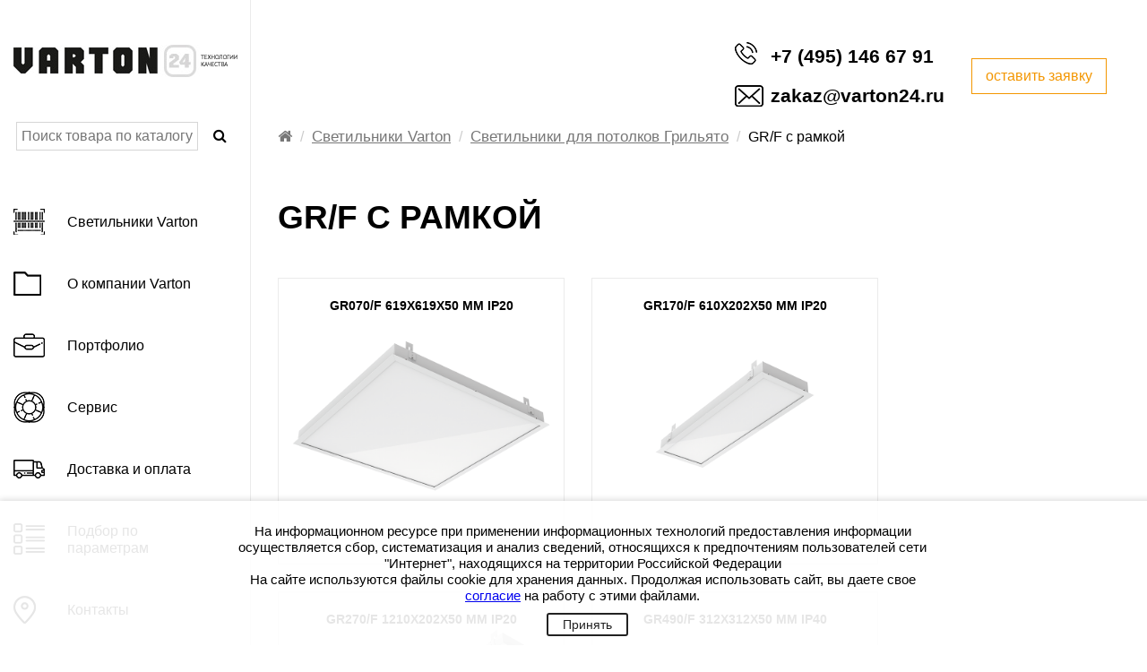

--- FILE ---
content_type: text/html; charset=utf-8
request_url: https://varton24.ru/catalogs/svetilniki_dlya_potolkov_grilyato/gr_f_s_ramkoy/
body_size: 4803
content:
<!doctype html>
<html dir="ltr" lang="ru">
<head>
<base href="https://varton24.ru/" />

<meta charset="utf-8">

<meta http-equiv="x-ua-compatible" content="ie=edge">
<meta name="viewport" content="width=device-width, initial-scale=1">
<meta name="format-detection" content="telephone=no"/>
<meta name="format-detection" content="address=no"/>

<meta property="og:title" content="GR/F с рамкой" />
<meta property="og:type" content="website" />
<meta property="og:url" content="https://varton24.ru/catalogs/svetilniki_dlya_potolkov_grilyato/gr_f_s_ramkoy/" />
<meta property="og:image" content="https://varton24.ru/image/cache/catalog/categories/cat_705-80x80.png" />
<meta property="og:site_name" content="Varton" />

<title>GR/F с рамкой</title>

<link rel="icon" type="image/png" href="/catalog/view/theme/varton/image/favicon.png" />
<link rel="apple-touch-icon" href="/catalog/view/theme/varton/image/favicon.png"/>

<link rel="stylesheet" href="/catalog/view/javascript/font-awesome/css/font-awesome.min.css"  type="text/css" />
<link rel="stylesheet" type="text/css" href="/catalog/view/theme/varton/custom-style.css" />
<link rel="stylesheet" href="/catalog/view/theme/varton/stylesheet/style.css"  type="text/css" />
<link rel="stylesheet" href="/catalog/view/theme/varton/stylesheet/common.css"  type="text/css" />
<link rel="stylesheet" href="/catalog/view/theme/varton/stylesheet/index.css"  type="text/css" />
<link rel="stylesheet" href="/catalog/view/theme/varton/stylesheet/catalog.css"  type="text/css" />
<link rel="stylesheet" href="/catalog/view/theme/varton/stylesheet/works.css"  type="text/css" />
<link rel="stylesheet" href="/catalog/view/theme/varton/stylesheet/product.css"  type="text/css" />

<script src="/catalog/view/javascript/libs/jquery.min.js"></script>

</head>
<body>

<header class="header grid justify-content-center">
    <div class="container menu-buffer grid justify-content-between justify-content-lg-end align-items-center">
        <div class="header__menu grid justify-content-between">
            <div class="menu-open">
                <button class="menu-open" data-menu-open="false"></button>
            </div>
        </div>

        <div class="header-cell header__phone">
  
</div>
        <div class="header-cell header__phone">

                            <a href="tel:+74997190500" class="phone phone-ico hvr-underline-from-center">
                    +7 (495) 146 67 91                </a>
                        <br>
            <a href="mailto:zakaz@varton24.ru" class="phone email-ico hvr-underline-from-center" target="_blank">zakaz@varton24.ru</a>
        </div>

        <div class="header-cell">
            <button class="button-outline button-outline__fluid" data-fancybox data-src="#popup-callback">оставить
                заявку
            </button>
        </div>
    </div>
</header>

<!-- grid justify-content-center -->
<div class="grid justify-content-center">
    <!-- content menu-buffer -->
    <div class="content menu-buffer">
                <div class="menu-fix">
            <a href="https://varton24.ru/">
                                    <img src="https://varton24.ru/image/catalog/main/logo.jpg" alt="varton" class="logo menu-fix__logo">
                            </a>

            <div class="search">
                <div id="search">
    <input type="text" name="search" value="" placeholder="Поиск товара по каталогу" class="search-input"/>
    <span class="input-group">
        <button type="button" class="search-btn">
            <i class="fa fa-search"></i>
        </button>
    </span>
</div>            </div>

            <ul class="menu">
                                                                            <li class="menu__item menu__item_product" data-submenu-open="1">
                            Светильники Varton                                                                                                                                                                                                                                                                                                                                                                                                                                                                                                                                                                                                                                                                                                                                                                                                                                                                                                                                                                                                                                                                                                                                                                                                                                                                                                                                                                                                                                                                                                        
                        </li>
                                                                                                                          
                            <li><a class="menu__item menu__item_about" href="https://varton24.ru/about">О компании Varton</a></li>
                       		                                                                                  
                            <li><a class="menu__item d-none" href="https://varton24.ru/privacy">Политика конфиденциальности</a></li>
                       		                                                                                  
                            <li><a class="menu__item menu__item_portfolio" href="https://varton24.ru/portfolio">Портфолио</a></li>
                       		                                                                                  
                            <li><a class="menu__item menu__item_services" href="https://varton24.ru/services">Сервис</a></li>
                       		                                                                                    <li><a class="menu__item menu__item_delivery" href="/delivery/">Доставка и оплата</a></li>
                                <li><a class="menu__item menu__item_filter" href="/filter/">Подбор по параметрам</a></li>
                                                          
                            <li><a class="menu__item menu__item_contacts" href="https://varton24.ru/contacts">Контакты</a></li>
                       		                                                                                                                                                                        </ul>
        </div>

        <div class="submenu" data-submenu="1">
            <button class="submenu__close" data-submenu-close="1"></button>
            <ul>
                                                            <li>
                            <a href="https://varton24.ru/catalogs/basic_kategoriya/" class="submenu__item">
                                BASIC категория                            </a>
                        </li>
                                            <li>
                            <a href="https://varton24.ru/catalogs/led_lenta_professionalnaya/" class="submenu__item">
                                LED лента профессиональная                            </a>
                        </li>
                                            <li>
                            <a href="https://varton24.ru/catalogs/smartlight/" class="submenu__item">
                                SmartLight                            </a>
                        </li>
                                            <li>
                            <a href="https://varton24.ru/catalogs/avariyno_evakuatsionnye_resheniya/" class="submenu__item">
                                Аварийно-эвакуационные решения                            </a>
                        </li>
                                            <li>
                            <a href="https://varton24.ru/catalogs/aktsentnoe_osveshchenie/" class="submenu__item">
                                Акцентное освещение                            </a>
                        </li>
                                            <li>
                            <a href="https://varton24.ru/catalogs/daunlayty/" class="submenu__item">
                                Даунлайты                            </a>
                        </li>
                                            <li>
                            <a href="https://varton24.ru/catalogs/dekorativnoe_osveshchenie_horeca/" class="submenu__item">
                                Декоративное освещение (HORECA)                            </a>
                        </li>
                                            <li>
                            <a href="https://varton24.ru/catalogs/zhkkh_seriya/" class="submenu__item">
                                ЖКХ серия                            </a>
                        </li>
                                            <li>
                            <a href="https://varton24.ru/catalogs/lineynye_svetilniki_dlya_vnutrennego_osveshcheniya/" class="submenu__item">
                                Линейные светильники для внутреннего освещения                            </a>
                        </li>
                                            <li>
                            <a href="https://varton24.ru/catalogs/ofisnye_svetilniki_dlya_nestandartnykh_potolkov/" class="submenu__item">
                                Офисные светильники для нестандартных потолков                            </a>
                        </li>
                                            <li>
                            <a href="https://varton24.ru/catalogs/ofisnyy_svet_1/" class="submenu__item">
                                Офисный свет                            </a>
                        </li>
                                            <li>
                            <a href="https://varton24.ru/catalogs/promyshlennoe_osveshchenie/" class="submenu__item">
                                Промышленное освещение                            </a>
                        </li>
                                            <li>
                            <a href="https://varton24.ru/catalogs/rasseivateli_v_upakovke/" class="submenu__item">
                                Рассеиватели в упаковке                            </a>
                        </li>
                                            <li>
                            <a href="https://varton24.ru/catalogs/svetilniki_dlya_obrazovatelnykh_uchrezhdeniy/" class="submenu__item">
                                Светильники для образовательных учреждений                            </a>
                        </li>
                                            <li>
                            <a href="https://varton24.ru/catalogs/svetilniki_dlya_potolkov_grilyato/" class="submenu__item">
                                Светильники для потолков Грильято                            </a>
                        </li>
                                            <li>
                            <a href="https://varton24.ru/catalogs/svetilniki_dlya_chistykh_pomeshcheniy/" class="submenu__item">
                                Светильники для чистых помещений                            </a>
                        </li>
                                            <li>
                            <a href="https://varton24.ru/catalogs/svetodiodnye_lampy/" class="submenu__item">
                                Светодиодные лампы                            </a>
                        </li>
                                            <li>
                            <a href="https://varton24.ru/catalogs/svetotekhnika_dlya_rzhd/" class="submenu__item">
                                Светотехника для РЖД                            </a>
                        </li>
                                            <li>
                            <a href="https://varton24.ru/catalogs/ulichnoe_osveshchenie/" class="submenu__item">
                                Уличное освещение                            </a>
                        </li>
                                            <li>
                            <a href="https://varton24.ru/catalogs/fito_svetilniki_phyto/" class="submenu__item">
                                Фито светильники                            </a>
                        </li>
                                                </ul>
        </div>
        <div class="container grid">
        <ul class="breadcrumb">
                                                <li><a href="https://varton24.ru/"><i class="fa fa-home"></i></a></li>
                                                                <li><a href="https://varton24.ru/catalogs/">Светильники Varton</a></li>
                                                                <li><a href="https://varton24.ru/catalogs/svetilniki_dlya_potolkov_grilyato/">Светильники для потолков Грильято</a></li>
                                                                <li>GR/F с рамкой</li>
                                    </ul>
    </div>

            <div class="container grid">
            <div class="typography">
                <h1>GR/F с рамкой</h1>
            </div>
        </div>
    
<section class="filter__products">
    <div class="grid flex-wrap previews">
                    <div class="preview-cell">
                <div class="preview" onclick="window.location = 'https://varton24.ru/catalogs/svetilniki_dlya_potolkov_grilyato/gr_f_s_ramkoy/gr070_f_619kh619kh50_mm_ip20/'">
                    <figure>
                                                    <img src="/image/catalog/categories/cat_707.png" class="preview__img">
                                                <figcapption class="preview__description">
                            <a href="https://varton24.ru/catalogs/svetilniki_dlya_potolkov_grilyato/gr_f_s_ramkoy/gr070_f_619kh619kh50_mm_ip20/" class="link-block">
                                GR070/F 619х619х50 мм IP20                            </a>
                        </figcapption>

                        <span class="preview__size">
                                                                                                                </span>
						
                        <span class="preview__price">
                                                    </span>

                    </figure>
                </div>
            </div>
                    <div class="preview-cell">
                <div class="preview" onclick="window.location = 'https://varton24.ru/catalogs/svetilniki_dlya_potolkov_grilyato/gr_f_s_ramkoy/gr170_f_610x202x50_mm_ip20/'">
                    <figure>
                                                    <img src="/image/catalog/categories/cat_708.png" class="preview__img">
                                                <figcapption class="preview__description">
                            <a href="https://varton24.ru/catalogs/svetilniki_dlya_potolkov_grilyato/gr_f_s_ramkoy/gr170_f_610x202x50_mm_ip20/" class="link-block">
                                GR170/F 610x202x50 мм IP20                            </a>
                        </figcapption>

                        <span class="preview__size">
                                                                                                                </span>
						
                        <span class="preview__price">
                                                    </span>

                    </figure>
                </div>
            </div>
                    <div class="preview-cell">
                <div class="preview" onclick="window.location = 'https://varton24.ru/catalogs/svetilniki_dlya_potolkov_grilyato/gr_f_s_ramkoy/gr270_f_1210kh202kh50_mm_ip20/'">
                    <figure>
                                                    <img src="/image/catalog/categories/cat_709.png" class="preview__img">
                                                <figcapption class="preview__description">
                            <a href="https://varton24.ru/catalogs/svetilniki_dlya_potolkov_grilyato/gr_f_s_ramkoy/gr270_f_1210kh202kh50_mm_ip20/" class="link-block">
                                GR270/F 1210х202х50 мм IP20                            </a>
                        </figcapption>

                        <span class="preview__size">
                                                                                                                </span>
						
                        <span class="preview__price">
                                                    </span>

                    </figure>
                </div>
            </div>
                    <div class="preview-cell">
                <div class="preview" onclick="window.location = 'https://varton24.ru/catalogs/svetilniki_dlya_potolkov_grilyato/gr_f_s_ramkoy/gr490_f_312kh312kh50_mm_ip40/'">
                    <figure>
                                                    <img src="/image/catalog/categories/cat_706.png" class="preview__img">
                                                <figcapption class="preview__description">
                            <a href="https://varton24.ru/catalogs/svetilniki_dlya_potolkov_grilyato/gr_f_s_ramkoy/gr490_f_312kh312kh50_mm_ip40/" class="link-block">
                                GR490/F 312х312х50 мм IP40                            </a>
                        </figcapption>

                        <span class="preview__size">
                                                                                                                </span>
						
                        <span class="preview__price">
                                                    </span>

                    </figure>
                </div>
            </div>
            </div>
</section>

            <div class="container grid">
            <div class="">
                            </div>
        </div>
    

<script type="text/javascript">
$(document).ready(function () {
    $("button[data-fancybox]").click(function () {
        // Product ID
        var id_product = $(this).attr('data-product-id');
        console.log('product_id: ' + id_product);
        $('#js-input-product-id').val(id_product);
    });
});
</script>

</div><!-- /content menu-buffer -->
</div><!-- /grid justify-content-center -->

<footer class="footer grid justify-content-center">
    <div
        class="container menu-buffer grid justify-content-center justify-content-sm-between align-items-center flex-wrap ">
        <div class="copy-cell">
            <p class="copy">
                ©2026 varton24.ru<br/>
                все права защищены
            </p>
        </div>

        <div class="logo-cell"></div>
    </div>
</footer>

<div class="popup" id="popup-callback">

    <h2 class="popup__title">оставьте заявку</h2>
    <div class="popup__info"></div>

    <div id="loader">
        <img width="32" height="32" src="/catalog/view/theme/varton/image/ajax-loader.gif"/>
    </div>

    <div class="popup__close" data-fancybox-close>х</div>

    <div class="ajax-message">
        <form method="post" data-form="on" id="callback-form">
            <input type="hidden" name="title" value="заявка">

            <div class="container grid flex-wrap">
                <div class="popup-cell">
                    <div class="form__group popup__group">
                    	<span class="star">*</span>
                        <input tabindex="1" type="text" name="name" placeholder="Ф.И.O." class="input">
                    </div>
                    <div style="margin-top: 20px;" class="form__group popup__group">
                    	<span class="star">*</span>
                        <input tabindex="3" type="text" name="email" placeholder="E-mail" class="input">
                    </div>
                </div>

                <div class="popup-cell">
                    <div class="form__group popup__group">
                    	<span class="star">*</span>
                        <input tabindex="2" type="tel" name="phone" placeholder="Укажите номер телефона" class="input">
                    </div>
                </div>
            </div>

            <div class="container grid">
                <div class="form__group popup__group popup__textarea">
                    <textarea tabindex="4" name="message" placeholder="Комментарий" class="input input_textarea"></textarea>
                </div>
            </div>

            <div class="container grid justify-content-center">
                <input type="hidden" id="js-input-product-id" name="product_id">
                <input tabindex="5" type="submit" class="button popup__button" value="отправить">
            </div>
        </form>
        <div class="container grid flex-wrap info-star">
        <span class="star">*</span> <div class="star-text">- Поля обязательны для заполнения</div>
        </div>
    </div>
</div>

<!-- Yandex.Metrika counter v2 -->
<script type="text/javascript" >
   (function(m,e,t,r,i,k,a){m[i]=m[i]||function(){(m[i].a=m[i].a||[]).push(arguments)};
   m[i].l=1*new Date();k=e.createElement(t),a=e.getElementsByTagName(t)[0],k.async=1,k.src=r,a.parentNode.insertBefore(k,a)})
   (window, document, "script", "https://mc.yandex.ru/metrika/tag.js", "ym");

   ym(39866115, "init", {
        clickmap:true,
        trackLinks:true,
        accurateTrackBounce:true,
        webvisor:true,
        trackHash:true
   });
</script>
<noscript><div><img src="https://mc.yandex.ru/watch/39866115" style="position:absolute; left:-9999px;" alt="" /></div></noscript>
<!-- /Yandex.Metrika counter -->
<script src="/catalog/view/javascript/libs/slick.min.js"></script>

<script src="/catalog/view/javascript/libs/jquery.fancybox.min.js"></script>

<script src="/catalog/view/javascript/libs/jquery.pwstabs.min.js"></script>

<script src="/catalog/view/javascript/libs/jquery.mask.min.js"></script>

<script src="/catalog/view/javascript/libs/common.js"></script>
<script src="/catalog/view/javascript/libs/jquery.validate.min.js"></script>

<script src="/catalog/view/javascript/script.js"></script>
<script src="/catalog/view/javascript/varton.js"></script>
<script>
	$(document).ready(function() {	
		function createCookie(name, value, days) {
		    var expires;
		
		    if (days) {
		        var date = new Date();
		        date.setTime(date.getTime() + (days * 24 * 60 * 60 * 1000));
		        expires = "; expires=" + date.toGMTString();
		    } else {
		        expires = "";
		    }
		    document.cookie = encodeURIComponent(name) + "=" + encodeURIComponent(value) + expires + "; path=/";
		}
		
		function readCookie(name) {
		    var nameEQ = encodeURIComponent(name) + "=";
		    var ca = document.cookie.split(';');
		    for (var i = 0; i < ca.length; i++) {
		        var c = ca[i];
		        while (c.charAt(0) === ' ')
		            c = c.substring(1, c.length);
		        if (c.indexOf(nameEQ) === 0)
		            return decodeURIComponent(c.substring(nameEQ.length, c.length));
		    }
		    return null;
		}
		
		function eraseCookie(name) {
		    createCookie(name, "", -1);
		}
	
		$(document).on('click touchstart', ".dlay-cookienotice-button", function() {
			createCookie('cookienotice', 'Y', 365);
			$("#dlay-cookienotice-modal").addClass('d-none');
		});	
		
		setTimeout(function(){
		  $("#dlay-cookienotice-modal").addClass("dlay-cookienotice-load");
		}, 1000);
});
</script>
	<div id="dlay-cookienotice-modal" class="">
		<div class="dlay-cookienotice-text"><p class="dlay-cookienotice-p">На информационном ресурсе при применении информационных технологий предоставления информации осуществляется сбор, систематизация и анализ сведений, относящихся к предпочтениям пользователей сети "Интернет", находящихся на территории Российской Федерации<br>На сайте используются файлы cookie для хранения данных. Продолжая использовать сайт, вы даете свое <a href='/https://varton24.ru/index.php?route=information/information&information_id=14' target='_blank'>согласие</a> на работу с этими файлами.</p>
		<a class="dlay-cookienotice-link" href=""></a><button class="dlay-cookienotice-button">Принять</button>
		</div>
	</div>
</body>
</html>

--- FILE ---
content_type: text/css
request_url: https://varton24.ru/catalog/view/theme/varton/stylesheet/common.css
body_size: 1026
content:
/*
* global
*/

.error {
    border: 1px solid #f00;
}
/*
.valid {
    border: 1px solid #0ff;
}*/

.link-block{
    color: #000000;
    display: block;
    text-decoration: none;
}

/*
* filter
*/

.filter{
    margin-top: 50px;
}

.filter__form{
    text-align: left;
}

.filter__select{
    padding: 9px 15px;
    margin-bottom: 10px;
}

.menu__item_filter:before {
    background-position: -191px 0;
    width: 35px;
    height: 36px;
}

/*
* search
*/

.search{
    text-align: center;
}

.typography-search{

}

.typography-search h1{
    font-size: 2.3125rem;
    text-align: left;
    color: #000;
    margin: 0 0 12px 0;
    text-transform: uppercase;
}

.search-entry_search{
    margin-bottom: 20px;
}

.search-entry_search p{
    font-size: 1.200rem;
    text-align: left;
    color: #000;
    margin: 0 0 12px 0;
}

.search-input{
    border: none;
    min-height: 30px;
    padding: 0 5px;
    border: 1px solid #D6D6D6;
}

.search-btn{
    border: none;
    min-height: 32px;
    min-width: 32px;
    cursor: pointer;
    margin-left: 5px;
    background-color: #ffffff;
}

.search-keywords{
    margin-bottom: 20px;
}

.search-keywords input[name=search]{
    border: none;
    min-height: 30px;
    padding: 0 5px;
    border: 1px solid #D6D6D6;
}

.search-category{
    margin-bottom: 20px;
}

.search-category select[name=category_id]{
    border: none;
    min-height: 35px;
    padding: 0 5px;
    border: 1px solid #D6D6D6;
}

.search-checkbox{
    margin-bottom: 20px;
}

.button-outline_search_padding{
    padding: 10px 60px;
}

/* max-width: 992px */

@media (max-width: 992px) {
    .search{
        margin-top: 85px;
    }
    .menu{
        margin: 0;
    }
}

/* max-width: 425px */

@media (max-width: 425px) {
    .search-category select[name=category_id]{
        width: 100%;
    }
}

/*
* breadcrumb
*/
.breadcrumb {
    padding: 8px 15px 0px 0;
    /* margin-bottom: 20px; */
    list-style: none;
    border-radius: 4px;
}

.breadcrumb > li {
    display: inline-block;
    margin-bottom: 12px;
}

.breadcrumb > li > a {
    font-size: 17px;
    color: #777777;
}

.breadcrumb > li + li:before {
    padding: 0 5px;
    color: #ccc;
    content: "/\00a0";
}

.breadcrumb > .active {
    color: #777;
}

/*
* Category Product
*/

.cat-product__description{

}

.cat-product__description ul{
    margin: 0;
    padding: 0;
}

.cat-product__description ul li{
    display: block;
    margin: 5px 0;
    text-align: left;
}

.cat-product__description ul li:before{
    content: '\f0da';
    padding-right: 5px;
    font-family: 'FontAwesome';
}

/*
* Product
*/

.product__href{
    color: #000000;
    width: 100%;
    height: 100%;
    display: block;
    padding:5px;
}

.model-table{
    border-spacing: 0;
}

.model-table tbody:hover{
    background-color: #f39600;
}

.model-table tbody:hover a{
    color: #ffffff;;
}

/*
* Pagination
*/

.pagination{
    padding: 0;
    margin-top: 20px;
    margin-left: 7px;
}

.pagination li{
    min-width: 30px;
    display: inline-block;
    text-align: center;
    line-height: 30px;
    margin-right: 5px;
    margin-bottom: 20px;
    background-color: #f39600;
}

.pagination li > a{
    color: #ffffff;
}

.pagination li.active{
    color: #000000;
}

/*
 * form-modals
 */

#loader{
    margin: 20px;
    display: none;
}

#loader img{
    width: inherit;
    height: inherit;
    margin: 0 auto;
}

.form-modals{
    text-align: center;
}

.form-text-title{
    font-size: 24px;
}

.form-text-desc{
    font-size: 18px;
}

/*
 * download__catalog
 */

.download__catalog .form-button-cell{
    padding: 0;
}
.download__catalog .form__pdf-ico:after{
    left: 250px;
}

--- FILE ---
content_type: text/css
request_url: https://varton24.ru/catalog/view/theme/varton/stylesheet/index.css
body_size: 250
content:
.preview{cursor:pointer;position:relative;color:#000;text-decoration:none;display:block;overflow:hidden;-webkit-transition:.35s;transition:.35s}.preview:hover .preview__img{-webkit-transform:scale(1.2);-ms-transform:scale(1.2);transform:scale(1.2)}.preview figure{margin:0;padding:0}.preview__img{width:318px;height:318px;-webkit-transition:.5s;transition:.5s}.preview__description{position:absolute;top:81%;font-weight:700;text-transform:uppercase;text-align:center;left:15px;right:15px;margin:auto;font-size:.9375rem}@media screen and (max-width:1200px){.preview__description{top:78%}}.previews{margin:30px 0}.hide{display: none;}

--- FILE ---
content_type: text/css
request_url: https://varton24.ru/catalog/view/theme/varton/stylesheet/catalog.css
body_size: 122
content:
.catalog{margin-top:60px;margin-bottom:60px}.preview{border:1px solid #ebebeb}.preview__description{top: 7%;bottom:20%;left:5px;right:5px;font-size:.875rem;}.preview__size{color:#a19f9f;font-size:.875rem;position:absolute;bottom:13%;text-align:center;left:15px;right:15px}.preview__price{font-size:.875rem;position:absolute;bottom:5%;text-align:center;left:15px;right:15px;font-weight:700}

--- FILE ---
content_type: text/css
request_url: https://varton24.ru/catalog/view/theme/varton/stylesheet/works.css
body_size: 136
content:
.works{margin-top:60px;margin-bottom:60px}.works__work{position:relative}.works__work:hover .works__over{opacity:.85}.works__over{background:#e9ecf3;-webkit-transition:.25s;transition:.25s;opacity:0;top:0;left:0;width:100%;height:100%;position:absolute}.works__name{display:block;font-size:1.5625rem;text-align:center;font-weight:700;margin-top:40%}

--- FILE ---
content_type: application/javascript
request_url: https://varton24.ru/catalog/view/javascript/libs/jquery.pwstabs.min.js
body_size: 1395
content:
!function(t,s,i,a){function e(s,i){this.element=t(s),this.$elem=t(this.element),this.settings=t.extend({},l,i),this._defaults=l,this._name=n,this.init()}var n="pwstabs",l={effect:"scale",defaultTab:1,containerWidth:"100%",tabsPosition:"horizontal",horizontalPosition:"top",verticalPosition:"left",responsive:!1,theme:"",rtl:!1};e.prototype={init:function(){var i=["scale","slideleft","slideright","slidetop","slidedown","none"],a=this.$elem,e=a.children("[data-pws-tab]");a.addClass("pws_tabs_list"),a.wrap('<div class="pws_tabs_container"></div>');var n=a.closest(".pws_tabs_container");if("100%"!==this.settings.containerWidth&&n.css("width",this.settings.containerWidth),"vertical"==this.settings.tabsPosition){if(n.closest(".pws_tab_single").length){var l=n.closest(".pws_tab_single").innerWidth();n.css("width",l)}"left"==this.settings.verticalPosition?n.addClass("pws_tabs_vertical pws_tabs_vertical_left"):n.addClass("pws_tabs_vertical pws_tabs_vertical_right")}else"top"==this.settings.horizontalPosition?n.addClass("pws_tabs_horizontal pws_tabs_horizontal_top"):n.addClass("pws_tabs_horizontal pws_tabs_horizontal_bottom");this.settings.rtl&&n.addClass("pws_tabs_rtl"),"none"==this.settings.effect&&n.addClass("pws_tabs_noeffect"),this.settings.theme&&n.addClass(this.settings.theme),t.inArray(this.settings.effect,i)>=0?n.addClass("pws_"+this.settings.effect):n.addClass("pws_scale"),e.addClass("pws_hide").hide(),"vertical"==this.settings.tabsPosition?"left"==this.settings.verticalPosition?n.prepend('<ul class="pws_tabs_controll"></ul>'):n.append('<ul class="pws_tabs_controll"></ul>'):"top"==this.settings.horizontalPosition?n.prepend('<ul class="pws_tabs_controll"></ul>'):n.append('<ul class="pws_tabs_controll"></ul>');var d=n.children(".pws_tabs_controll"),o=1;e.each(function(){t(this).attr("data-pws-tab-id",o);var s=t(this).data("pws-tab"),i=t(this).data("pws-tab-name");d.append('<li><a data-tab-id="'+s+'">'+i+"</a></li>"),t(this).addClass("pws_tab_single"),o++});var h=d.find("a"),p=d.find("li"),r=a.children('[data-pws-tab-id="'+this.settings.defaultTab+'"]');if(a.children("[data-pws-tab-icon]").each(function(){var s=t(this).attr("data-pws-tab"),i=t(this).attr("data-pws-tab-name"),a=t(this).attr("data-pws-tab-icon");""==i&&d.find('[data-tab-id="'+s+'"]').addClass("pws_tab_noname"),d.find('[data-tab-id="'+s+'"]').prepend('<i class="fa '+a+'"></i>')}),"vertical"==this.settings.tabsPosition){var _=n.innerWidth()/450,c=parseInt(h.css("font-size"))/_,w=parseInt(h.css("padding-left"))+parseInt(h.css("padding-right")),u=h.html().length*c+w,b=d.outerHeight(),f=n.outerWidth()-u,v=a.outerHeight();d.width(u),a.outerWidth(f),b>v&&a.css("min-height",b)}if(r.addClass("pws_show").show(),d.find('[data-tab-id="'+r.data("pws-tab")+'"]').addClass("pws_tab_active"),h.on("click",function(s){s.preventDefault(),h.removeClass("pws_tab_active"),t(this).addClass("pws_tab_active");var i=t(this).data("tab-id"),n=a.children('[data-pws-tab="'+i+'"]');e.removeClass("pws_show"),setTimeout(function(){e.hide(),n.show()},400),setTimeout(function(){n.addClass("pws_show")},450)}),this.settings.responsive){n.addClass("pws_tabs_responsive");var g=parseInt(d.children("li").length),m=100/g,C=Math.max.apply(null,p.map(function(){return t(this).height()}).get());t(s).on("resize load",{pluginSettings:this.settings},function(i){var e=i.data.pluginSettings,l=e.tabsPosition,o=e.containerWidth;t(s).width()<=960&&(n.width(""),p.css("width",m+"%"),h.each(function(){t(this).height(C)}),"vertical"==l&&(d.width(""),a.width(""),a.css("min-height",""),a.height(r.height()))),t(s).width()<=600?(n.find(".pws_responsive_small_menu").length<1&&t('<div class="pws_responsive_small_menu"><a data-visible="0"><i class="fa fa-bars"></i></a></div>').insertBefore(d),d.addClass("pws_tabs_menu_popup"),h.height(""),p.width(""),n.find("ul.pws_tabs_menu_popup").hide(),n.find(".pws_responsive_small_menu a").click(function(s){s.preventDefault(),"0"==t(this).attr("data-visible")?(n.find("ul.pws_tabs_menu_popup").show(),t(this).attr("data-visible","1")):(n.find("ul.pws_tabs_menu_popup").hide(),t(this).attr("data-visible","0"))}),n.find("ul.pws_tabs_menu_popup li a").on("click",function(s){s.preventDefault(),t(this).closest(".pws_tabs_menu_popup").hide(),n.find(".pws_responsive_small_menu a").attr("data-visible","0")})):t(s).width()>960?(n.css("width",o),p.width(""),h.height(""),n.find(".pws_responsive_small_menu").remove(),d.removeClass("pws_tabs_menu_popup"),d.show()):t(s).width()>600&&(n.find(".pws_responsive_small_menu").remove(),d.removeClass("pws_tabs_menu_popup"),d.show(),h.on("click",function(s){s.preventDefault(),t(this).parent().parent().show()}))})}}},t.fn[n]=function(t){return this.each(function(){new e(this,t)})}}(jQuery,window,document);

--- FILE ---
content_type: application/javascript
request_url: https://varton24.ru/catalog/view/javascript/script.js
body_size: 636
content:
$(document).ready(function () {
    $("[data-submenu-open]").click(function () {
        function e() {
            $("[data-submenu= " + t + "]").css("z-index", "5")
        }function s() {
            o.removeClass("submenu_open")
        }
        var t = $(this).attr("data-submenu-open"), o = $(".submenu_open").not(this);
        $("[data-submenu= " + t + "]").css("z-index", "10"), $("[data-submenu= " + t + "]").addClass("submenu_open"), setTimeout(s, 450), setTimeout(e, 450)
    }), $("[data-submenu-close]").click(function () {
        var e = $(this).attr("data-submenu-close");
        $("[data-submenu= " + e + "]").removeClass("submenu_open")
    }), $("[data-menu-open]").click(function () {
        "false" == $(this).attr("data-menu-open") ? ($(this).attr("data-menu-open", "true"), $(".menu-fix").css("left", "0")) : "true" == $(this).attr("data-menu-open") && ($(this).attr("data-menu-open", "false"), $(".menu-fix").css("left", "-320px"))
    }), $("[data-certificates]").fancybox({
        smallBtn: !1,
        closeBtn: !0,
        fullScreen: !1
    }), $("[data-fancybox]").fancybox({
        smallBtn: !1,
        closeBtn: !1,
        fullScreen: !1,
        focus: !1
    }), $(".certificates-slider").slick({
        infinite: !0,
        slidesToShow: 3,
        slidesToScroll: 1,
        arrow: !0,
        nextArrow: '<button class="slider__button  slider__button-next"></button>',
        prevArrow: '<button class="slider__button  slider__button-prev"></button>',
        responsive: [{breakpoint: 993, settings: {slidesToShow: 2}}, {
            breakpoint: 577,
            settings: {slidesToShow: 1, arrows: !1, autoplay: !0}
        }]
    }), $(".video-slider").slick({
        infinite: !0,
        slidesToShow: 3,
        slidesToScroll: 1,
        arrow: !0,
        nextArrow: '<button class="slider__button  slider__button-next"></button>',
        prevArrow: '<button class="slider__button  slider__button-prev"></button>',
        responsive: [{breakpoint: 993, settings: {slidesToShow: 2}}, {
            breakpoint: 577,
            settings: {slidesToShow: 1, arrows: !1, autoplay: !0}
        }]
    })/*, $(".product__gallery-slider").slick({
        slidesToShow: 1,
        slidesToScroll: 1,
        arrows: !1,
        fade: !0,
        asNavFor: ".product__gallery-nav"
    })*/, $(".product__gallery-nav").slick({
        slidesToShow: 3,
        slidesToScroll: 1,
        asNavFor: ".product__gallery-slider",
        focusOnSelect: !0,
        focusOnPrev: !0,
        centerMode: !0,
        centerPadding: "0"
    }), $(".slider-for").slick({
        slidesToShow: 1,
        slidesToScroll: 1,
        arrows: !1,
        fade: !0,
        asNavFor: ".slider-nav"
    }), $(".slider-nav").slick({
        slidesToShow: 3,
        slidesToScroll: 1,
        asNavFor: ".slider-for",
        dots: !0,
        centerMode: !0,
        focusOnSelect: !0
    }), $("input[name=phone]").mask("+7 (000) 000-00-00")
});

--- FILE ---
content_type: application/javascript
request_url: https://varton24.ru/catalog/view/javascript/libs/jquery.mask.min.js
body_size: 2929
content:
var $jscomp={scope:{},findInternal:function(t,e,a){t instanceof String&&(t=String(t));for(var n=t.length,r=0;r<n;r++){var s=t[r];if(e.call(a,s,r,t))return{i:r,v:s}}return{i:-1,v:void 0}}};$jscomp.defineProperty="function"==typeof Object.defineProperties?Object.defineProperty:function(t,e,a){if(a.get||a.set)throw new TypeError("ES3 does not support getters and setters.");t!=Array.prototype&&t!=Object.prototype&&(t[e]=a.value)},$jscomp.getGlobal=function(t){return"undefined"!=typeof window&&window===t?t:"undefined"!=typeof global&&null!=global?global:t},$jscomp.global=$jscomp.getGlobal(this),$jscomp.polyfill=function(t,e,a,n){if(e){for(a=$jscomp.global,t=t.split("."),n=0;n<t.length-1;n++){var r=t[n];r in a||(a[r]={}),a=a[r]}t=t[t.length-1],n=a[t],e=e(n),e!=n&&null!=e&&$jscomp.defineProperty(a,t,{configurable:!0,writable:!0,value:e})}},$jscomp.polyfill("Array.prototype.find",function(t){return t?t:function(t,e){return $jscomp.findInternal(this,t,e).v}},"es6-impl","es3"),function(t,e,a){"function"==typeof define&&define.amd?define(["jquery"],t):"object"==typeof exports?module.exports=t(require("jquery")):t(e||a)}(function(t){var e=function(e,a,n){var r={invalid:[],getCaret:function(){try{var t,a=0,n=e.get(0),s=document.selection,o=n.selectionStart;return s&&-1===navigator.appVersion.indexOf("MSIE 10")?(t=s.createRange(),t.moveStart("character",-r.val().length),a=t.text.length):(o||"0"===o)&&(a=o),a}catch(t){}},setCaret:function(t){try{if(e.is(":focus")){var a,n=e.get(0);n.setSelectionRange?n.setSelectionRange(t,t):(a=n.createTextRange(),a.collapse(!0),a.moveEnd("character",t),a.moveStart("character",t),a.select())}}catch(t){}},events:function(){e.on("keydown.mask",function(t){e.data("mask-keycode",t.keyCode||t.which),e.data("mask-previus-value",e.val())}).on(t.jMaskGlobals.useInput?"input.mask":"keyup.mask",r.behaviour).on("paste.mask drop.mask",function(){setTimeout(function(){e.keydown().keyup()},100)}).on("change.mask",function(){e.data("changed",!0)}).on("blur.mask",function(){i===r.val()||e.data("changed")||e.trigger("change"),e.data("changed",!1)}).on("blur.mask",function(){i=r.val()}).on("focus.mask",function(e){!0===n.selectOnFocus&&t(e.target).select()}).on("focusout.mask",function(){n.clearIfNotMatch&&!s.test(r.val())&&r.val("")})},getRegexMask:function(){for(var t,e,n,r,s=[],i=0;i<a.length;i++)(t=o.translation[a.charAt(i)])?(e=t.pattern.toString().replace(/.{1}$|^.{1}/g,""),n=t.optional,(t=t.recursive)?(s.push(a.charAt(i)),r={digit:a.charAt(i),pattern:e}):s.push(n||t?e+"?":e)):s.push(a.charAt(i).replace(/[-\/\\^$*+?.()|[\]{}]/g,"\\$&"));return s=s.join(""),r&&(s=s.replace(new RegExp("("+r.digit+"(.*"+r.digit+")?)"),"($1)?").replace(new RegExp(r.digit,"g"),r.pattern)),new RegExp(s)},destroyEvents:function(){e.off("input keydown keyup paste drop blur focusout ".split(" ").join(".mask "))},val:function(t){var a=e.is("input")?"val":"text";return 0<arguments.length?(e[a]()!==t&&e[a](t),a=e):a=e[a](),a},calculateCaretPosition:function(t,a){var n=a.length,r=e.data("mask-previus-value")||"",s=r.length;return 8===e.data("mask-keycode")&&r!==a?t-=a.slice(0,t).length-r.slice(0,t).length:r!==a&&(t=t>=s?n:t+(a.slice(0,t).length-r.slice(0,t).length)),t},behaviour:function(a){a=a||window.event,r.invalid=[];var n=e.data("mask-keycode");if(-1===t.inArray(n,o.byPassKeys)){var n=r.getMasked(),s=r.getCaret();return setTimeout(function(t,e){r.setCaret(r.calculateCaretPosition(t,e))},10,s,n),r.val(n),r.setCaret(s),r.callbacks(a)}},getMasked:function(t,e){var s,i,l=[],c=void 0===e?r.val():e+"",u=0,f=a.length,p=0,d=c.length,h=1,v="push",k=-1;n.reverse?(v="unshift",h=-1,s=0,u=f-1,p=d-1,i=function(){return-1<u&&-1<p}):(s=f-1,i=function(){return u<f&&p<d});for(var g;i();){var m=a.charAt(u),y=c.charAt(p),b=o.translation[m];b?(y.match(b.pattern)?(l[v](y),b.recursive&&(-1===k?k=u:u===s&&(u=k-h),s===k&&(u-=h)),u+=h):y===g?g=void 0:b.optional?(u+=h,p-=h):b.fallback?(l[v](b.fallback),u+=h,p-=h):r.invalid.push({p:p,v:y,e:b.pattern}),p+=h):(t||l[v](m),y===m?p+=h:g=m,u+=h)}return c=a.charAt(s),f!==d+1||o.translation[c]||l.push(c),l.join("")},callbacks:function(t){var s=r.val(),o=s!==i,l=[s,t,e,n],c=function(t,e,a){"function"==typeof n[t]&&e&&n[t].apply(this,a)};c("onChange",!0===o,l),c("onKeyPress",!0===o,l),c("onComplete",s.length===a.length,l),c("onInvalid",0<r.invalid.length,[s,t,e,r.invalid,n])}};e=t(e);var s,o=this,i=r.val();a="function"==typeof a?a(r.val(),void 0,e,n):a,o.mask=a,o.options=n,o.remove=function(){var t=r.getCaret();return r.destroyEvents(),r.val(o.getCleanVal()),r.setCaret(t),e},o.getCleanVal=function(){return r.getMasked(!0)},o.getMaskedVal=function(t){return r.getMasked(!1,t)},o.init=function(i){if(i=i||!1,n=n||{},o.clearIfNotMatch=t.jMaskGlobals.clearIfNotMatch,o.byPassKeys=t.jMaskGlobals.byPassKeys,o.translation=t.extend({},t.jMaskGlobals.translation,n.translation),o=t.extend(!0,{},o,n),s=r.getRegexMask(),i)r.events(),r.val(r.getMasked());else{n.placeholder&&e.attr("placeholder",n.placeholder),e.data("mask")&&e.attr("autocomplete","off"),i=0;for(var l=!0;i<a.length;i++){var c=o.translation[a.charAt(i)];if(c&&c.recursive){l=!1;break}}l&&e.attr("maxlength",a.length),r.destroyEvents(),r.events(),i=r.getCaret(),r.val(r.getMasked()),r.setCaret(i)}},o.init(!e.is("input"))};t.maskWatchers={};var a=function(){var a=t(this),r={},s=a.attr("data-mask");if(a.attr("data-mask-reverse")&&(r.reverse=!0),a.attr("data-mask-clearifnotmatch")&&(r.clearIfNotMatch=!0),"true"===a.attr("data-mask-selectonfocus")&&(r.selectOnFocus=!0),n(a,s,r))return a.data("mask",new e(this,s,r))},n=function(e,a,n){n=n||{};var r=t(e).data("mask"),s=JSON.stringify;e=t(e).val()||t(e).text();try{return"function"==typeof a&&(a=a(e)),"object"!=typeof r||s(r.options)!==s(n)||r.mask!==a}catch(t){}},r=function(t){var e,a=document.createElement("div");return t="on"+t,e=t in a,e||(a.setAttribute(t,"return;"),e="function"==typeof a[t]),e};t.fn.mask=function(a,r){r=r||{};var s=this.selector,o=t.jMaskGlobals,i=o.watchInterval,o=r.watchInputs||o.watchInputs,l=function(){if(n(this,a,r))return t(this).data("mask",new e(this,a,r))};return t(this).each(l),s&&""!==s&&o&&(clearInterval(t.maskWatchers[s]),t.maskWatchers[s]=setInterval(function(){t(document).find(s).each(l)},i)),this},t.fn.masked=function(t){return this.data("mask").getMaskedVal(t)},t.fn.unmask=function(){return clearInterval(t.maskWatchers[this.selector]),delete t.maskWatchers[this.selector],this.each(function(){var e=t(this).data("mask");e&&e.remove().removeData("mask")})},t.fn.cleanVal=function(){return this.data("mask").getCleanVal()},t.applyDataMask=function(e){e=e||t.jMaskGlobals.maskElements,(e instanceof t?e:t(e)).filter(t.jMaskGlobals.dataMaskAttr).each(a)},r={maskElements:"input,td,span,div",dataMaskAttr:"*[data-mask]",dataMask:!0,watchInterval:300,watchInputs:!0,useInput:!/Chrome\/[2-4][0-9]|SamsungBrowser/.test(window.navigator.userAgent)&&r("input"),watchDataMask:!1,byPassKeys:[9,16,17,18,36,37,38,39,40,91],translation:{0:{pattern:/\d/},9:{pattern:/\d/,optional:!0},"#":{pattern:/\d/,recursive:!0},A:{pattern:/[a-zA-Z0-9]/},S:{pattern:/[a-zA-Z]/}}},t.jMaskGlobals=t.jMaskGlobals||{},r=t.jMaskGlobals=t.extend(!0,{},r,t.jMaskGlobals),r.dataMask&&t.applyDataMask(),setInterval(function(){t.jMaskGlobals.watchDataMask&&t.applyDataMask()},r.watchInterval)},window.jQuery,window.Zepto);

--- FILE ---
content_type: application/javascript
request_url: https://varton24.ru/catalog/view/javascript/varton.js
body_size: 1225
content:
(function($) {

	'use strict';

	var Varton = {
		title: "",

		// Initialization the functions
		init: function() {
			$("input[name=phone]").mask("+7 (000) 000-00-00");
			Varton.Event();
			Varton.FormValidate();
			Varton.AjaxForm();
		},

		/*
		 * Arcticmodal
		 */
		Wow: function() {
			new WOW().init();
		},

		Event: function() {
			var _this = this;
			//$(document).on('click', "[data-src='#popup-callback']", function() {
			$.fancybox.defaults.afterLoad = function(e, b) {
				_this.title = e.$lastFocus.data("title");
				if (_this.title == "catalog") {
					$('h2.popup__title').html("Хотите скачать каталог<br>Оставьте контакт");
				}else{
					$('h2.popup__title').text("Оставьте заявку");
				}
			};

		},
		/* 
		 * AjaxForm
		 */
		AjaxForm: function() {
			var _this = this;
			$("form[data-form=on]").on("submit", function() {
				if ($('#callback-form').valid()) {
					var str = $(this).serialize();

					$.ajax({
						url: "/product-order/",
						type: 'POST',
						data: str,
						beforeSend: function() {
							$('#loader').show();
						},
						complete: function() {
							$('#loader').hide();
						},
						success: function(html) {

							if (html == 'ok') {

								$('.popup__title').hide();
								$('.form-text-title').hide();
								// $('.ajax-message').html('<div class="form-modals"><h3 class="form-text-title"> Ваша заявка принята! </h3><p class="form-text-desc">Мы свяжемся с Вами в самое ближайшее время.</p></div>');
								//yaCounter39866115.reachGoal('order_done');
								ym(39866115, 'reachGoal', 'order_done');
								ga('send', 'event', 'send', 'click');
								if (_this.title == "catalog") {
									var link = document.createElement('a');
									link.setAttribute('href', 'https://varton.ru/files/Price/varton.xlsx?v=1648112323');//'/Katalog_Varton.pdf');
									link.setAttribute('download', 'https://varton.ru/files/Price/varton.xlsx?v=1648112323');//'Katalog_Varton.pdf');
									link.click();
								} else {
									$(location).attr('href', 'https://varton24.ru/congratulation');
								}

							} else {
								$('.popup__info').html('<div class="form-modals"><h4 class="form-text-title">Пожалуйста, заполните все поля</h4></div>');
							}

						}
					});

					return false;
				}
			});
		},

		/*
		 * FormValidate
		 */
		FormValidate: function() {
			$("#callback-form").validate({
				rules: {
					name: {
						required: true
					},
					phone: {
						required: true
					},
					email: {
						required: true,
						email: true
					}

				},
				errorPlacement: function() {
					$('.popup__info').html('<div class="form-modals"><h4 class="form-text-title">Пожалуйста, заполните все поля</h4></div>');
				}
				/*messages:{
					 name:"Заполните ФИО",
					 phone:"Заполните номер телефона",
					 email:"Заполните email",
				 },*/
			});
		}
	};

	// Run the main function
	$(function() {
		Varton.init();
	});

})(window.jQuery);


